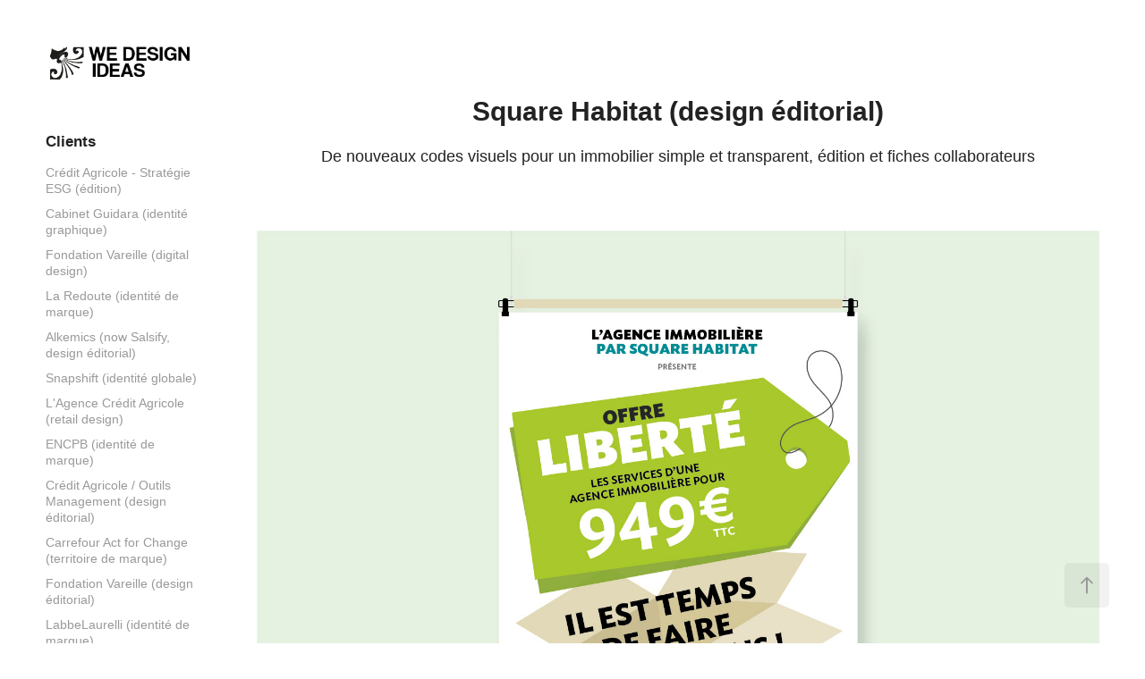

--- FILE ---
content_type: text/html; charset=utf-8
request_url: https://wedesignideas.fr/square-habitat-style-et-outils
body_size: 10682
content:
<!DOCTYPE HTML>
<html lang="en-US">
<head>
  <meta charset="UTF-8" />
  <meta name="viewport" content="width=device-width, initial-scale=1" />
      <meta name="keywords"  content="ideas,vision,concept,diffuser,territoire,logo,marque,retail,stratégie,idées,expérience,design,design 360,matérialiser idée,customer experience,design d'idées,expérience client,omnicanal,identité,identité visuelle,plateforme de marque,trouver des idées,matérieliser ses idées,convaincre,brand,brand design,agence de design,design agency,fresh,fresh ideas" />
      <meta name="description"  content="De nouveaux codes visuels pour un immobilier simple et transparent, édition et fiches collaborateurs" />
      <meta name="twitter:card"  content="summary_large_image" />
      <meta name="twitter:site"  content="@AdobePortfolio" />
      <meta  property="og:title" content="We Design Ideas - Square Habitat (design éditorial)" />
      <meta  property="og:description" content="De nouveaux codes visuels pour un immobilier simple et transparent, édition et fiches collaborateurs" />
      <meta  property="og:image" content="https://cdn.myportfolio.com/c7f8fa6e5dead557c53c43ab43b2206c/377ec8c7-4d90-4f8e-a477-564ca219ced0_car_16x9.jpg?h=24235a8cf9d89671d6c74800624a677c" />
        <link rel="icon" href="https://cdn.myportfolio.com/c7f8fa6e5dead557c53c43ab43b2206c/0c8edeb1-d9b5-417e-ac1e-78eafe316e9b_carw_1x1x32.png?h=7a682d23c308abaaf09842aff7816d56" />
        <link rel="apple-touch-icon" href="https://cdn.myportfolio.com/c7f8fa6e5dead557c53c43ab43b2206c/20eb095a-027a-42e1-b767-0f87e7e2bb34_carw_1x1x180.png?h=91d93a7f75f2476703902524c1ab74a9" />
      <link rel="stylesheet" href="/dist/css/main.css" type="text/css" />
      <link rel="stylesheet" href="https://cdn.myportfolio.com/c7f8fa6e5dead557c53c43ab43b2206c/717829a48b5fad64747b7bf2f577ae731746177497.css?h=75f49cb0c9adc6362c541522344955b2" type="text/css" />
    <link rel="canonical" href="https://wedesignideas.fr/square-habitat-style-et-outils" />
      <title>We Design Ideas - Square Habitat (design éditorial)</title>
    <script type="text/javascript" src="//use.typekit.net/ik/[base64].js?cb=35f77bfb8b50944859ea3d3804e7194e7a3173fb" async onload="
    try {
      window.Typekit.load();
    } catch (e) {
      console.warn('Typekit not loaded.');
    }
    "></script>
</head>
  <body class="transition-enabled">  <div class='page-background-video page-background-video-with-panel'>
  </div>
  <div class="js-responsive-nav">
    <div class="responsive-nav has-social">
      <div class="close-responsive-click-area js-close-responsive-nav">
        <div class="close-responsive-button"></div>
      </div>
          <nav data-hover-hint="nav">
              <ul class="group">
                  <li class="gallery-title"><a href="/projects" >Clients</a></li>
            <li class="project-title"><a href="/credit-agricole-strategie-esg" >Crédit Agricole - Stratégie ESG (édition)</a></li>
            <li class="project-title"><a href="/cabinet-guidara" >Cabinet Guidara (identité graphique)</a></li>
            <li class="project-title"><a href="/fondation-vareille-1" >Fondation Vareille (digital design)</a></li>
            <li class="project-title"><a href="/la-redoute" >La Redoute (identité de marque)</a></li>
            <li class="project-title"><a href="/alkemics" >Alkemics (now Salsify, design éditorial)</a></li>
            <li class="project-title"><a href="/snapshift" >Snapshift (identité globale)</a></li>
            <li class="project-title"><a href="/credit-agricole" >L'Agence Crédit Agricole (retail design)</a></li>
            <li class="project-title"><a href="/encpb" >ENCPB (identité de marque)</a></li>
            <li class="project-title"><a href="/credit-agricole-management" >Crédit Agricole / Outils Management (design éditorial)</a></li>
            <li class="project-title"><a href="/carrefour-act-for-change" >Carrefour Act for Change (territoire de marque)</a></li>
            <li class="project-title"><a href="/fondation-vareille" >Fondation Vareille (design éditorial)</a></li>
            <li class="project-title"><a href="/labbelaurelli" >LabbeLaurelli (identité de marque)</a></li>
            <li class="project-title"><a href="/fondation-vareille-x-college-de-france" >Fondation Vareille x Collège de France (édition)</a></li>
            <li class="project-title"><a href="/carte-connectee" >Carte Connectée, Crédit Agricole (digital design)</a></li>
            <li class="project-title"><a href="/chantal-guillon" >Square Habitat (retail design)</a></li>
            <li class="project-title"><a href="/square-habitat-style-et-outils" class="active">Square Habitat (design éditorial)</a></li>
            <li class="project-title"><a href="/yellow-korner" >La Poste (cas complet)</a></li>
            <li class="project-title"><a href="/chantal-guillon-magasins" >Chantal Guillon Macarons (concept magasins 2019)</a></li>
            <li class="project-title"><a href="/chantal-guillon-2" >Chantal Guillon Macarons (concept identité 2019)</a></li>
            <li class="project-title"><a href="/chantal-guillon-1" >Chantal Guillon Macarons (concept global 2010)</a></li>
            <li class="project-title"><a href="/bacetti" >Bacetti (identité de marque)</a></li>
            <li class="project-title"><a href="/wanna-juice" >Wanna Juice (concept global)</a></li>
            <li class="project-title"><a href="/mets-conseils" >Mets Conseils (identité de marque)</a></li>
            <li class="project-title"><a href="/my-crazy-pop" >My Crazy Pop (concept global)</a></li>
            <li class="project-title"><a href="/tout-bien" >Tout &amp; Bien (identité de marque)</a></li>
            <li class="project-title"><a href="/tiers-payant-complementaire" >Tiers Payant Complémentaire (digital design)</a></li>
            <li class="project-title"><a href="/skiset" >Skiset (identité de marque)</a></li>
            <li class="project-title"><a href="/paper-dolls" >Paper Dolls (identité graphique)</a></li>
            <li class="project-title"><a href="/open-art" >Open-Art (identité graphique)</a></li>
            <li class="project-title"><a href="/yellow-korner-1" >Yellow Korner (concept global)</a></li>
              </ul>
      <div class="page-title">
        <a href="/contact" >Café ou visio ?</a>
      </div>
              <div class="social pf-nav-social" data-hover-hint="navSocialIcons">
                <ul>
                </ul>
              </div>
          </nav>
    </div>
  </div>
  <div class="site-wrap cfix">
    <div class="site-container">
      <div class="site-content e2e-site-content">
        <div class="sidebar-content">
          <header class="site-header">
              <div class="logo-wrap" data-hover-hint="logo">
                    <div class="logo e2e-site-logo-text logo-image  ">
    <a href="/projects" class="image-normal image-link">
      <img src="https://cdn.myportfolio.com/c7f8fa6e5dead557c53c43ab43b2206c/c5cd6e82-aabb-4ae0-801c-f8ff565e6f4e_rwc_0x0x279x93x4096.gif?h=79e5ba1bde7cd05f977f75825428ca44" alt="We Design Ideas">
    </a>
</div>
              </div>
  <div class="hamburger-click-area js-hamburger">
    <div class="hamburger">
      <i></i>
      <i></i>
      <i></i>
    </div>
  </div>
          </header>
              <nav data-hover-hint="nav">
              <ul class="group">
                  <li class="gallery-title"><a href="/projects" >Clients</a></li>
            <li class="project-title"><a href="/credit-agricole-strategie-esg" >Crédit Agricole - Stratégie ESG (édition)</a></li>
            <li class="project-title"><a href="/cabinet-guidara" >Cabinet Guidara (identité graphique)</a></li>
            <li class="project-title"><a href="/fondation-vareille-1" >Fondation Vareille (digital design)</a></li>
            <li class="project-title"><a href="/la-redoute" >La Redoute (identité de marque)</a></li>
            <li class="project-title"><a href="/alkemics" >Alkemics (now Salsify, design éditorial)</a></li>
            <li class="project-title"><a href="/snapshift" >Snapshift (identité globale)</a></li>
            <li class="project-title"><a href="/credit-agricole" >L'Agence Crédit Agricole (retail design)</a></li>
            <li class="project-title"><a href="/encpb" >ENCPB (identité de marque)</a></li>
            <li class="project-title"><a href="/credit-agricole-management" >Crédit Agricole / Outils Management (design éditorial)</a></li>
            <li class="project-title"><a href="/carrefour-act-for-change" >Carrefour Act for Change (territoire de marque)</a></li>
            <li class="project-title"><a href="/fondation-vareille" >Fondation Vareille (design éditorial)</a></li>
            <li class="project-title"><a href="/labbelaurelli" >LabbeLaurelli (identité de marque)</a></li>
            <li class="project-title"><a href="/fondation-vareille-x-college-de-france" >Fondation Vareille x Collège de France (édition)</a></li>
            <li class="project-title"><a href="/carte-connectee" >Carte Connectée, Crédit Agricole (digital design)</a></li>
            <li class="project-title"><a href="/chantal-guillon" >Square Habitat (retail design)</a></li>
            <li class="project-title"><a href="/square-habitat-style-et-outils" class="active">Square Habitat (design éditorial)</a></li>
            <li class="project-title"><a href="/yellow-korner" >La Poste (cas complet)</a></li>
            <li class="project-title"><a href="/chantal-guillon-magasins" >Chantal Guillon Macarons (concept magasins 2019)</a></li>
            <li class="project-title"><a href="/chantal-guillon-2" >Chantal Guillon Macarons (concept identité 2019)</a></li>
            <li class="project-title"><a href="/chantal-guillon-1" >Chantal Guillon Macarons (concept global 2010)</a></li>
            <li class="project-title"><a href="/bacetti" >Bacetti (identité de marque)</a></li>
            <li class="project-title"><a href="/wanna-juice" >Wanna Juice (concept global)</a></li>
            <li class="project-title"><a href="/mets-conseils" >Mets Conseils (identité de marque)</a></li>
            <li class="project-title"><a href="/my-crazy-pop" >My Crazy Pop (concept global)</a></li>
            <li class="project-title"><a href="/tout-bien" >Tout &amp; Bien (identité de marque)</a></li>
            <li class="project-title"><a href="/tiers-payant-complementaire" >Tiers Payant Complémentaire (digital design)</a></li>
            <li class="project-title"><a href="/skiset" >Skiset (identité de marque)</a></li>
            <li class="project-title"><a href="/paper-dolls" >Paper Dolls (identité graphique)</a></li>
            <li class="project-title"><a href="/open-art" >Open-Art (identité graphique)</a></li>
            <li class="project-title"><a href="/yellow-korner-1" >Yellow Korner (concept global)</a></li>
              </ul>
      <div class="page-title">
        <a href="/contact" >Café ou visio ?</a>
      </div>
                  <div class="social pf-nav-social" data-hover-hint="navSocialIcons">
                    <ul>
                    </ul>
                  </div>
              </nav>
        </div>
        <main>
  <div class="page-container js-site-wrap" data-context="page.page.container" data-hover-hint="pageContainer">
    <section class="page standard-modules">
        <header class="page-header content" data-context="pages" data-identity="id:p5b23be561ce236aeb4756e2fdbc2f482c1b64b8405469f8720916" data-hover-hint="pageHeader" data-hover-hint-id="p5b23be561ce236aeb4756e2fdbc2f482c1b64b8405469f8720916">
            <h1 class="title preserve-whitespace e2e-site-page-title">Square Habitat (design éditorial)</h1>
            <p class="description">De nouveaux codes visuels pour un immobilier simple et transparent, édition et fiches collaborateurs</p>
        </header>
      <div class="page-content js-page-content" data-context="pages" data-identity="id:p5b23be561ce236aeb4756e2fdbc2f482c1b64b8405469f8720916">
        <div id="project-canvas" class="js-project-modules modules content">
          <div id="project-modules">
              
              <div class="project-module module image project-module-image js-js-project-module" >

  

  
     <div class="js-lightbox" data-src="https://cdn.myportfolio.com/c7f8fa6e5dead557c53c43ab43b2206c/367a8560-8e6b-42e7-b687-1a31fdb03a78.jpg?h=39817ed2973ab3c3da93510f824e8324">
           <img
             class="js-lazy e2e-site-project-module-image"
             src="[data-uri]"
             data-src="https://cdn.myportfolio.com/c7f8fa6e5dead557c53c43ab43b2206c/367a8560-8e6b-42e7-b687-1a31fdb03a78_rw_1920.jpg?h=0a44ae458db710f7a62adf423a70d629"
             data-srcset="https://cdn.myportfolio.com/c7f8fa6e5dead557c53c43ab43b2206c/367a8560-8e6b-42e7-b687-1a31fdb03a78_rw_600.jpg?h=fb1e072047d5e8b619824e47807fa9c9 600w,https://cdn.myportfolio.com/c7f8fa6e5dead557c53c43ab43b2206c/367a8560-8e6b-42e7-b687-1a31fdb03a78_rw_1200.jpg?h=4c7317febe5cc149828051e5d4164425 1200w,https://cdn.myportfolio.com/c7f8fa6e5dead557c53c43ab43b2206c/367a8560-8e6b-42e7-b687-1a31fdb03a78_rw_1920.jpg?h=0a44ae458db710f7a62adf423a70d629 1666w,"
             data-sizes="(max-width: 1666px) 100vw, 1666px"
             width="1666"
             height="0"
             style="padding-bottom: 80%; background: rgba(0, 0, 0, 0.03)"
             
           >
     </div>
  

</div>

              
              
              
              
              
              
              
              
              
              <div class="project-module module image project-module-image js-js-project-module" >

  

  
     <div class="js-lightbox" data-src="https://cdn.myportfolio.com/c7f8fa6e5dead557c53c43ab43b2206c/6fdac261-e121-4a7e-9022-f5b8a9dbade1.jpg?h=671ad3e659365a17199f7c4abd8e815e">
           <img
             class="js-lazy e2e-site-project-module-image"
             src="[data-uri]"
             data-src="https://cdn.myportfolio.com/c7f8fa6e5dead557c53c43ab43b2206c/6fdac261-e121-4a7e-9022-f5b8a9dbade1_rw_1920.jpg?h=c86fc893f7063a21858cc3283d8f2dfa"
             data-srcset="https://cdn.myportfolio.com/c7f8fa6e5dead557c53c43ab43b2206c/6fdac261-e121-4a7e-9022-f5b8a9dbade1_rw_600.jpg?h=8f5d56e836e6231dedea49a27648a7fe 600w,https://cdn.myportfolio.com/c7f8fa6e5dead557c53c43ab43b2206c/6fdac261-e121-4a7e-9022-f5b8a9dbade1_rw_1200.jpg?h=a7c1641f2305d5693bcbd42a6a1fc577 1200w,https://cdn.myportfolio.com/c7f8fa6e5dead557c53c43ab43b2206c/6fdac261-e121-4a7e-9022-f5b8a9dbade1_rw_1920.jpg?h=c86fc893f7063a21858cc3283d8f2dfa 1667w,"
             data-sizes="(max-width: 1667px) 100vw, 1667px"
             width="1667"
             height="0"
             style="padding-bottom: 80%; background: rgba(0, 0, 0, 0.03)"
             
           >
     </div>
  

</div>

              
              
              
              
              
              
              
              
              
              <div class="project-module module image project-module-image js-js-project-module" >

  

  
     <div class="js-lightbox" data-src="https://cdn.myportfolio.com/c7f8fa6e5dead557c53c43ab43b2206c/8c632155-4604-488f-87d9-6bc9a00b90d3.jpg?h=f1b9ddc07f59462b903a874e9c569bb9">
           <img
             class="js-lazy e2e-site-project-module-image"
             src="[data-uri]"
             data-src="https://cdn.myportfolio.com/c7f8fa6e5dead557c53c43ab43b2206c/8c632155-4604-488f-87d9-6bc9a00b90d3_rw_1920.jpg?h=6d4dba90532e8ae83d4ac0368538c5cd"
             data-srcset="https://cdn.myportfolio.com/c7f8fa6e5dead557c53c43ab43b2206c/8c632155-4604-488f-87d9-6bc9a00b90d3_rw_600.jpg?h=7b32206b22e29d8fbb141ee0e1b086f8 600w,https://cdn.myportfolio.com/c7f8fa6e5dead557c53c43ab43b2206c/8c632155-4604-488f-87d9-6bc9a00b90d3_rw_1200.jpg?h=67b63f95dcb66e2aa8f4a0760bf1e5ee 1200w,https://cdn.myportfolio.com/c7f8fa6e5dead557c53c43ab43b2206c/8c632155-4604-488f-87d9-6bc9a00b90d3_rw_1920.jpg?h=6d4dba90532e8ae83d4ac0368538c5cd 1920w,"
             data-sizes="(max-width: 1920px) 100vw, 1920px"
             width="1920"
             height="0"
             style="padding-bottom: 63.17%; background: rgba(0, 0, 0, 0.03)"
             
           >
     </div>
  

</div>

              
              
              
              
              
              
              
              
              
              <div class="project-module module image project-module-image js-js-project-module" >

  

  
     <div class="js-lightbox" data-src="https://cdn.myportfolio.com/c7f8fa6e5dead557c53c43ab43b2206c/cec9040d-b3c6-462b-a4a8-cc218f4ea8b7.jpg?h=ecb6d46dbbec1b79f355452d23695dfb">
           <img
             class="js-lazy e2e-site-project-module-image"
             src="[data-uri]"
             data-src="https://cdn.myportfolio.com/c7f8fa6e5dead557c53c43ab43b2206c/cec9040d-b3c6-462b-a4a8-cc218f4ea8b7_rw_1920.jpg?h=f0383bdbab289889a8c2a787cc538f4d"
             data-srcset="https://cdn.myportfolio.com/c7f8fa6e5dead557c53c43ab43b2206c/cec9040d-b3c6-462b-a4a8-cc218f4ea8b7_rw_600.jpg?h=a65d02283f509459ce6bc5edff9dfda2 600w,https://cdn.myportfolio.com/c7f8fa6e5dead557c53c43ab43b2206c/cec9040d-b3c6-462b-a4a8-cc218f4ea8b7_rw_1200.jpg?h=592ee9287c75913b6b8ffc0aa4cf0b7f 1200w,https://cdn.myportfolio.com/c7f8fa6e5dead557c53c43ab43b2206c/cec9040d-b3c6-462b-a4a8-cc218f4ea8b7_rw_1920.jpg?h=f0383bdbab289889a8c2a787cc538f4d 1920w,"
             data-sizes="(max-width: 1920px) 100vw, 1920px"
             width="1920"
             height="0"
             style="padding-bottom: 73%; background: rgba(0, 0, 0, 0.03)"
             
           >
     </div>
  

</div>

              
              
              
              
              
              
              
              
              
              <div class="project-module module image project-module-image js-js-project-module"  style="padding-top: px;
padding-bottom: px;
">

  

  
     <div class="js-lightbox" data-src="https://cdn.myportfolio.com/c7f8fa6e5dead557c53c43ab43b2206c/cc2d8ebc-a358-4adf-b8a4-6b3cb8f7884d.JPG?h=3fed71a95b98390b65ced6137ebeacb8">
           <img
             class="js-lazy e2e-site-project-module-image"
             src="[data-uri]"
             data-src="https://cdn.myportfolio.com/c7f8fa6e5dead557c53c43ab43b2206c/cc2d8ebc-a358-4adf-b8a4-6b3cb8f7884d_rw_1200.JPG?h=2df157a067376b1b87d235c84ccc150f"
             data-srcset="https://cdn.myportfolio.com/c7f8fa6e5dead557c53c43ab43b2206c/cc2d8ebc-a358-4adf-b8a4-6b3cb8f7884d_rw_600.JPG?h=4797d5e7c4191cab84f16132ed4bae3f 600w,https://cdn.myportfolio.com/c7f8fa6e5dead557c53c43ab43b2206c/cc2d8ebc-a358-4adf-b8a4-6b3cb8f7884d_rw_1200.JPG?h=2df157a067376b1b87d235c84ccc150f 857w,"
             data-sizes="(max-width: 857px) 100vw, 857px"
             width="857"
             height="0"
             style="padding-bottom: 110.83%; background: rgba(0, 0, 0, 0.03)"
             
           >
     </div>
  

</div>

              
              
              
              
              
              
              
              
              
              <div class="project-module module image project-module-image js-js-project-module" >

  

  
     <div class="js-lightbox" data-src="https://cdn.myportfolio.com/c7f8fa6e5dead557c53c43ab43b2206c/5a756d61-7223-43e9-8821-c149b1771992.jpg?h=2ed7e273689e8e73d8d86e497246a9c6">
           <img
             class="js-lazy e2e-site-project-module-image"
             src="[data-uri]"
             data-src="https://cdn.myportfolio.com/c7f8fa6e5dead557c53c43ab43b2206c/5a756d61-7223-43e9-8821-c149b1771992_rw_1920.jpg?h=c193a7a0f4c16b265378eeffdf44eea7"
             data-srcset="https://cdn.myportfolio.com/c7f8fa6e5dead557c53c43ab43b2206c/5a756d61-7223-43e9-8821-c149b1771992_rw_600.jpg?h=0031682edd9e4cdbfa6a3e03a79941d8 600w,https://cdn.myportfolio.com/c7f8fa6e5dead557c53c43ab43b2206c/5a756d61-7223-43e9-8821-c149b1771992_rw_1200.jpg?h=9919fc0eb7269e6fa78d42f41a5b4d64 1200w,https://cdn.myportfolio.com/c7f8fa6e5dead557c53c43ab43b2206c/5a756d61-7223-43e9-8821-c149b1771992_rw_1920.jpg?h=c193a7a0f4c16b265378eeffdf44eea7 1920w,"
             data-sizes="(max-width: 1920px) 100vw, 1920px"
             width="1920"
             height="0"
             style="padding-bottom: 73%; background: rgba(0, 0, 0, 0.03)"
             
           >
     </div>
  

</div>

              
              
              
              
              
              
              
              
              
              <div class="project-module module image project-module-image js-js-project-module" >

  

  
     <div class="js-lightbox" data-src="https://cdn.myportfolio.com/c7f8fa6e5dead557c53c43ab43b2206c/c6575202-d7d5-4ce7-bc85-44780b0c22e0.jpg?h=45df00aac4e3fa03c8a27484e8692889">
           <img
             class="js-lazy e2e-site-project-module-image"
             src="[data-uri]"
             data-src="https://cdn.myportfolio.com/c7f8fa6e5dead557c53c43ab43b2206c/c6575202-d7d5-4ce7-bc85-44780b0c22e0_rw_1920.jpg?h=3d8dca668080d47b46083ae9321fbc1e"
             data-srcset="https://cdn.myportfolio.com/c7f8fa6e5dead557c53c43ab43b2206c/c6575202-d7d5-4ce7-bc85-44780b0c22e0_rw_600.jpg?h=2baacaf04e9a263e2fdc06fe2ca7e158 600w,https://cdn.myportfolio.com/c7f8fa6e5dead557c53c43ab43b2206c/c6575202-d7d5-4ce7-bc85-44780b0c22e0_rw_1200.jpg?h=c90c8028de8f6036233a9e083618659c 1200w,https://cdn.myportfolio.com/c7f8fa6e5dead557c53c43ab43b2206c/c6575202-d7d5-4ce7-bc85-44780b0c22e0_rw_1920.jpg?h=3d8dca668080d47b46083ae9321fbc1e 1800w,"
             data-sizes="(max-width: 1800px) 100vw, 1800px"
             width="1800"
             height="0"
             style="padding-bottom: 66.67%; background: rgba(0, 0, 0, 0.03)"
             
           >
     </div>
  

</div>

              
              
              
              
              
              
              
              
          </div>
        </div>
      </div>
    </section>
          <section class="other-projects" data-context="page.page.other_pages" data-hover-hint="otherPages">
            <div class="title-wrapper">
              <div class="title-container">
                  <h3 class="other-projects-title preserve-whitespace">You may also like</h3>
              </div>
            </div>
            <div class="project-covers">
                  <a class="project-cover js-project-cover-touch hold-space has-rollover" href="/labbelaurelli" data-context="pages" data-identity="id:p615d5ef223bf8bf4e1447cf0ef20ce01cc224f386bc21125d274d" >
                    <div class="cover-content-container">
                      <div class="cover-image-wrap">
                        <div class="cover-image">
                            <div class="cover cover-rollover">

            <img
              class="cover__img js-lazy"
              src="https://cdn.myportfolio.com/c7f8fa6e5dead557c53c43ab43b2206c/49434190-3583-447e-b63b-76de2eeac19b_carw_16x9x32.jpg?h=44ae1167752a6f00924736c8e7b520f3"
              data-src="https://cdn.myportfolio.com/c7f8fa6e5dead557c53c43ab43b2206c/49434190-3583-447e-b63b-76de2eeac19b_car_16x9.jpg?h=6e5078734d71d0af67f8f0d022698347"
              data-srcset="https://cdn.myportfolio.com/c7f8fa6e5dead557c53c43ab43b2206c/49434190-3583-447e-b63b-76de2eeac19b_carw_16x9x640.jpg?h=6b2bf8e36cff7d0aa0af7c4af07330fe 640w, https://cdn.myportfolio.com/c7f8fa6e5dead557c53c43ab43b2206c/49434190-3583-447e-b63b-76de2eeac19b_carw_16x9x1280.jpg?h=34c5976b0dfd1fe63428a1ce9f0a88f4 1280w, https://cdn.myportfolio.com/c7f8fa6e5dead557c53c43ab43b2206c/49434190-3583-447e-b63b-76de2eeac19b_carw_16x9x1366.jpg?h=d00d09319ec15dd393a5da48e629dd97 1366w, https://cdn.myportfolio.com/c7f8fa6e5dead557c53c43ab43b2206c/49434190-3583-447e-b63b-76de2eeac19b_carw_16x9x1920.jpg?h=d800a742acbe0c8bee4c36cc234dbef2 1920w, https://cdn.myportfolio.com/c7f8fa6e5dead557c53c43ab43b2206c/49434190-3583-447e-b63b-76de2eeac19b_carw_16x9x2560.jpg?h=cb5327e06fb29d43551983deccebf848 2560w, https://cdn.myportfolio.com/c7f8fa6e5dead557c53c43ab43b2206c/49434190-3583-447e-b63b-76de2eeac19b_carw_16x9x5120.jpg?h=fc5495dd4a40fc71f1a027d2ed26751f 5120w"
              data-sizes="(max-width: 540px) 100vw, (max-width: 768px) 50vw, calc(1800px / 2)"
            >
                                      </div>
                            <div class="cover cover-normal has-rollover">

            <img
              class="cover__img js-lazy"
              src="https://cdn.myportfolio.com/c7f8fa6e5dead557c53c43ab43b2206c/53a70238-1f8d-4e52-9f70-4c25604fefa1_rwc_432x314x2884x1626x32.jpg?h=e6a6725c9ac2ca56320887fdd3948939"
              data-src="https://cdn.myportfolio.com/c7f8fa6e5dead557c53c43ab43b2206c/53a70238-1f8d-4e52-9f70-4c25604fefa1_rwc_432x314x2884x1626x2884.jpg?h=25b2f3e63abd2f38afe03c60ee001634"
              data-srcset="https://cdn.myportfolio.com/c7f8fa6e5dead557c53c43ab43b2206c/53a70238-1f8d-4e52-9f70-4c25604fefa1_rwc_432x314x2884x1626x640.jpg?h=3e0f6e595c952471a1d6bced3cc5390d 640w, https://cdn.myportfolio.com/c7f8fa6e5dead557c53c43ab43b2206c/53a70238-1f8d-4e52-9f70-4c25604fefa1_rwc_432x314x2884x1626x1280.jpg?h=b1db508f3b8834d37f60ff9e0591a295 1280w, https://cdn.myportfolio.com/c7f8fa6e5dead557c53c43ab43b2206c/53a70238-1f8d-4e52-9f70-4c25604fefa1_rwc_432x314x2884x1626x1366.jpg?h=eb7a1eff74cb15c2c6dd7d7513a4fa81 1366w, https://cdn.myportfolio.com/c7f8fa6e5dead557c53c43ab43b2206c/53a70238-1f8d-4e52-9f70-4c25604fefa1_rwc_432x314x2884x1626x1920.jpg?h=1f6a3ecc4e9d32d123f7200ee17dfa07 1920w, https://cdn.myportfolio.com/c7f8fa6e5dead557c53c43ab43b2206c/53a70238-1f8d-4e52-9f70-4c25604fefa1_rwc_432x314x2884x1626x2560.jpg?h=acb5b7c7aad8e59c2537148fd6212aed 2560w, https://cdn.myportfolio.com/c7f8fa6e5dead557c53c43ab43b2206c/53a70238-1f8d-4e52-9f70-4c25604fefa1_rwc_432x314x2884x1626x2884.jpg?h=25b2f3e63abd2f38afe03c60ee001634 5120w"
              data-sizes="(max-width: 540px) 100vw, (max-width: 768px) 50vw, calc(1800px / 2)"
            >
                                      </div>
                        </div>
                      </div>
                      <div class="details-wrap">
                        <div class="details">
                          <div class="details-inner">
                              <div class="date">2021</div>
                              <div class="title preserve-whitespace">LabbeLaurelli (identité de marque)</div>
                          </div>
                        </div>
                      </div>
                    </div>
                  </a>
                  <a class="project-cover js-project-cover-touch hold-space has-rollover" href="/credit-agricole-strategie-esg" data-context="pages" data-identity="id:p68138ffaa32f79ef07b781f1f8934562b196cc0d9e027ca18f877" >
                    <div class="cover-content-container">
                      <div class="cover-image-wrap">
                        <div class="cover-image">
                            <div class="cover cover-rollover">

            <img
              class="cover__img js-lazy"
              src="https://cdn.myportfolio.com/c7f8fa6e5dead557c53c43ab43b2206c/eb48249d-9d8f-47ea-b3db-705f73207058_rwc_0x0x3832x2160x32.jpg?h=08bff5dc931af8f9d9009460f7fe3830"
              data-src="https://cdn.myportfolio.com/c7f8fa6e5dead557c53c43ab43b2206c/eb48249d-9d8f-47ea-b3db-705f73207058_rwc_0x0x3832x2160x3832.jpg?h=669ab89076997952e14f4839ecf00bb0"
              data-srcset="https://cdn.myportfolio.com/c7f8fa6e5dead557c53c43ab43b2206c/eb48249d-9d8f-47ea-b3db-705f73207058_rwc_0x0x3832x2160x640.jpg?h=68f1c1c181f62f2e20395561a6859033 640w, https://cdn.myportfolio.com/c7f8fa6e5dead557c53c43ab43b2206c/eb48249d-9d8f-47ea-b3db-705f73207058_rwc_0x0x3832x2160x1280.jpg?h=4e42249cdb46124b077fe26ad933158d 1280w, https://cdn.myportfolio.com/c7f8fa6e5dead557c53c43ab43b2206c/eb48249d-9d8f-47ea-b3db-705f73207058_rwc_0x0x3832x2160x1366.jpg?h=0ee926b3d9dac11971055b65e4980df7 1366w, https://cdn.myportfolio.com/c7f8fa6e5dead557c53c43ab43b2206c/eb48249d-9d8f-47ea-b3db-705f73207058_rwc_0x0x3832x2160x1920.jpg?h=de64442f2527f5d2656a40247afad18b 1920w, https://cdn.myportfolio.com/c7f8fa6e5dead557c53c43ab43b2206c/eb48249d-9d8f-47ea-b3db-705f73207058_rwc_0x0x3832x2160x2560.jpg?h=3b58fdeebb51b5f6e6b0e3e3eb3691b1 2560w, https://cdn.myportfolio.com/c7f8fa6e5dead557c53c43ab43b2206c/eb48249d-9d8f-47ea-b3db-705f73207058_rwc_0x0x3832x2160x3832.jpg?h=669ab89076997952e14f4839ecf00bb0 5120w"
              data-sizes="(max-width: 540px) 100vw, (max-width: 768px) 50vw, calc(1800px / 2)"
            >
                                      </div>
                            <div class="cover cover-normal has-rollover">

            <img
              class="cover__img js-lazy"
              src="https://cdn.myportfolio.com/c7f8fa6e5dead557c53c43ab43b2206c/be3d4913-2521-4df8-9f25-bec20cfc8f43_rwc_541x858x4107x2315x32.jpg?h=42d56ca60e868f93f9ed07b51257bb5b"
              data-src="https://cdn.myportfolio.com/c7f8fa6e5dead557c53c43ab43b2206c/be3d4913-2521-4df8-9f25-bec20cfc8f43_rwc_541x858x4107x2315x4107.jpg?h=ed533702ec1eb5f02f7cd4e68f762881"
              data-srcset="https://cdn.myportfolio.com/c7f8fa6e5dead557c53c43ab43b2206c/be3d4913-2521-4df8-9f25-bec20cfc8f43_rwc_541x858x4107x2315x640.jpg?h=6cab83cd996931759ea6d6efe0f8956b 640w, https://cdn.myportfolio.com/c7f8fa6e5dead557c53c43ab43b2206c/be3d4913-2521-4df8-9f25-bec20cfc8f43_rwc_541x858x4107x2315x1280.jpg?h=61b8f38194734abafc8a178c8e66ccaf 1280w, https://cdn.myportfolio.com/c7f8fa6e5dead557c53c43ab43b2206c/be3d4913-2521-4df8-9f25-bec20cfc8f43_rwc_541x858x4107x2315x1366.jpg?h=67f96a7219b8555fab05ef9dfccac9dd 1366w, https://cdn.myportfolio.com/c7f8fa6e5dead557c53c43ab43b2206c/be3d4913-2521-4df8-9f25-bec20cfc8f43_rwc_541x858x4107x2315x1920.jpg?h=e83799d931b367f39fb3f54796e6f4af 1920w, https://cdn.myportfolio.com/c7f8fa6e5dead557c53c43ab43b2206c/be3d4913-2521-4df8-9f25-bec20cfc8f43_rwc_541x858x4107x2315x2560.jpg?h=2612731adfea8b2f982e6826520552d3 2560w, https://cdn.myportfolio.com/c7f8fa6e5dead557c53c43ab43b2206c/be3d4913-2521-4df8-9f25-bec20cfc8f43_rwc_541x858x4107x2315x4107.jpg?h=ed533702ec1eb5f02f7cd4e68f762881 5120w"
              data-sizes="(max-width: 540px) 100vw, (max-width: 768px) 50vw, calc(1800px / 2)"
            >
                                      </div>
                        </div>
                      </div>
                      <div class="details-wrap">
                        <div class="details">
                          <div class="details-inner">
                              <div class="date">2025</div>
                              <div class="title preserve-whitespace">Crédit Agricole - Stratégie ESG (édition)</div>
                          </div>
                        </div>
                      </div>
                    </div>
                  </a>
                  <a class="project-cover js-project-cover-touch hold-space has-rollover" href="/credit-agricole" data-context="pages" data-identity="id:p5ae9ebab300c38608984feef53521246dfeb3ebeadc3c4177b9be" >
                    <div class="cover-content-container">
                      <div class="cover-image-wrap">
                        <div class="cover-image">
                            <div class="cover cover-rollover">

            <img
              class="cover__img js-lazy"
              src="https://cdn.myportfolio.com/c7f8fa6e5dead557c53c43ab43b2206c/7cf4ae51-ae8f-4bec-bcf0-0811b1d91e8b_rwc_0x192x3840x2164x32.jpg?h=09b66f6a19bb80ab64e4255709a0a5be"
              data-src="https://cdn.myportfolio.com/c7f8fa6e5dead557c53c43ab43b2206c/7cf4ae51-ae8f-4bec-bcf0-0811b1d91e8b_rwc_0x192x3840x2164x3840.jpg?h=dd03f0fe88f595fea2ba95b65f185b88"
              data-srcset="https://cdn.myportfolio.com/c7f8fa6e5dead557c53c43ab43b2206c/7cf4ae51-ae8f-4bec-bcf0-0811b1d91e8b_rwc_0x192x3840x2164x640.jpg?h=bc9e66a13e9bb166d8db1cf30f409768 640w, https://cdn.myportfolio.com/c7f8fa6e5dead557c53c43ab43b2206c/7cf4ae51-ae8f-4bec-bcf0-0811b1d91e8b_rwc_0x192x3840x2164x1280.jpg?h=f136f3bda0a7e5e3a6b92db73226675e 1280w, https://cdn.myportfolio.com/c7f8fa6e5dead557c53c43ab43b2206c/7cf4ae51-ae8f-4bec-bcf0-0811b1d91e8b_rwc_0x192x3840x2164x1366.jpg?h=59c136ab038d037f65bfad6190dfd4ca 1366w, https://cdn.myportfolio.com/c7f8fa6e5dead557c53c43ab43b2206c/7cf4ae51-ae8f-4bec-bcf0-0811b1d91e8b_rwc_0x192x3840x2164x1920.jpg?h=eb2d1ffd1a49a3ab1dadd729554676b6 1920w, https://cdn.myportfolio.com/c7f8fa6e5dead557c53c43ab43b2206c/7cf4ae51-ae8f-4bec-bcf0-0811b1d91e8b_rwc_0x192x3840x2164x2560.jpg?h=068ba08811cf890ad189187b0e43ab5f 2560w, https://cdn.myportfolio.com/c7f8fa6e5dead557c53c43ab43b2206c/7cf4ae51-ae8f-4bec-bcf0-0811b1d91e8b_rwc_0x192x3840x2164x3840.jpg?h=dd03f0fe88f595fea2ba95b65f185b88 5120w"
              data-sizes="(max-width: 540px) 100vw, (max-width: 768px) 50vw, calc(1800px / 2)"
            >
                                      </div>
                            <div class="cover cover-normal has-rollover">

            <img
              class="cover__img js-lazy"
              src="https://cdn.myportfolio.com/c7f8fa6e5dead557c53c43ab43b2206c/5a811122-9bea-43fb-8210-421bd2095fef_carw_16x9x32.jpg?h=3601759a48be409b33b3e6a879350611"
              data-src="https://cdn.myportfolio.com/c7f8fa6e5dead557c53c43ab43b2206c/5a811122-9bea-43fb-8210-421bd2095fef_car_16x9.jpg?h=dc9e02a3236ff87acdf17e39546501d8"
              data-srcset="https://cdn.myportfolio.com/c7f8fa6e5dead557c53c43ab43b2206c/5a811122-9bea-43fb-8210-421bd2095fef_carw_16x9x640.jpg?h=edc77e34b54a1859c860bc194ceddad0 640w, https://cdn.myportfolio.com/c7f8fa6e5dead557c53c43ab43b2206c/5a811122-9bea-43fb-8210-421bd2095fef_carw_16x9x1280.jpg?h=d861e4a50ac371446b29d05f25c08753 1280w, https://cdn.myportfolio.com/c7f8fa6e5dead557c53c43ab43b2206c/5a811122-9bea-43fb-8210-421bd2095fef_carw_16x9x1366.jpg?h=4b5e50f49ae06f6c3c70247e4d0d3fbf 1366w, https://cdn.myportfolio.com/c7f8fa6e5dead557c53c43ab43b2206c/5a811122-9bea-43fb-8210-421bd2095fef_carw_16x9x1920.jpg?h=142b7123ebb128211e7ab25fca107e02 1920w, https://cdn.myportfolio.com/c7f8fa6e5dead557c53c43ab43b2206c/5a811122-9bea-43fb-8210-421bd2095fef_carw_16x9x2560.jpg?h=833e4e193535c7a52fecec99b7256e46 2560w, https://cdn.myportfolio.com/c7f8fa6e5dead557c53c43ab43b2206c/5a811122-9bea-43fb-8210-421bd2095fef_carw_16x9x5120.jpg?h=7700f9d85630b68fc15c4ae768fe386e 5120w"
              data-sizes="(max-width: 540px) 100vw, (max-width: 768px) 50vw, calc(1800px / 2)"
            >
                                      </div>
                        </div>
                      </div>
                      <div class="details-wrap">
                        <div class="details">
                          <div class="details-inner">
                              <div class="date">2018</div>
                              <div class="title preserve-whitespace">L'Agence Crédit Agricole (retail design)</div>
                          </div>
                        </div>
                      </div>
                    </div>
                  </a>
                  <a class="project-cover js-project-cover-touch hold-space has-rollover" href="/encpb" data-context="pages" data-identity="id:p5fbe9525914a98f0d75c4225a2cf1972117d9b9f2d837408ddad9" >
                    <div class="cover-content-container">
                      <div class="cover-image-wrap">
                        <div class="cover-image">
                            <div class="cover cover-rollover">

            <img
              class="cover__img js-lazy"
              src="https://cdn.myportfolio.com/c7f8fa6e5dead557c53c43ab43b2206c/612e41d6-1b46-4d4a-a800-48dc6a61bbe4_rwc_0x488x3840x2164x32.png?h=7ebf3d1f0d39cecc4d7f229ac1880d7f"
              data-src="https://cdn.myportfolio.com/c7f8fa6e5dead557c53c43ab43b2206c/612e41d6-1b46-4d4a-a800-48dc6a61bbe4_rwc_0x488x3840x2164x3840.png?h=f0e44e8f431c04d28c47108b6b559c82"
              data-srcset="https://cdn.myportfolio.com/c7f8fa6e5dead557c53c43ab43b2206c/612e41d6-1b46-4d4a-a800-48dc6a61bbe4_rwc_0x488x3840x2164x640.png?h=bd927e60ddf6196b850b3b141a0de7c8 640w, https://cdn.myportfolio.com/c7f8fa6e5dead557c53c43ab43b2206c/612e41d6-1b46-4d4a-a800-48dc6a61bbe4_rwc_0x488x3840x2164x1280.png?h=0d21235990e7fc5596f5f94efe9ba780 1280w, https://cdn.myportfolio.com/c7f8fa6e5dead557c53c43ab43b2206c/612e41d6-1b46-4d4a-a800-48dc6a61bbe4_rwc_0x488x3840x2164x1366.png?h=8d36501584d9a5b6444ce5e57fae731e 1366w, https://cdn.myportfolio.com/c7f8fa6e5dead557c53c43ab43b2206c/612e41d6-1b46-4d4a-a800-48dc6a61bbe4_rwc_0x488x3840x2164x1920.png?h=9881d88f63b2b1a5b6d55f5dab8f0578 1920w, https://cdn.myportfolio.com/c7f8fa6e5dead557c53c43ab43b2206c/612e41d6-1b46-4d4a-a800-48dc6a61bbe4_rwc_0x488x3840x2164x2560.png?h=4f969bc3fbf8e53c1d44578340af9555 2560w, https://cdn.myportfolio.com/c7f8fa6e5dead557c53c43ab43b2206c/612e41d6-1b46-4d4a-a800-48dc6a61bbe4_rwc_0x488x3840x2164x3840.png?h=f0e44e8f431c04d28c47108b6b559c82 5120w"
              data-sizes="(max-width: 540px) 100vw, (max-width: 768px) 50vw, calc(1800px / 2)"
            >
                                      </div>
                            <div class="cover cover-normal has-rollover">

            <img
              class="cover__img js-lazy"
              src="https://cdn.myportfolio.com/c7f8fa6e5dead557c53c43ab43b2206c/b816cf17-2eff-4423-9452-20810a9e3ffe_rwc_293x281x1264x712x32.png?h=382379c16405790c83ec2c89ea44a1a0"
              data-src="https://cdn.myportfolio.com/c7f8fa6e5dead557c53c43ab43b2206c/b816cf17-2eff-4423-9452-20810a9e3ffe_rwc_293x281x1264x712x1264.png?h=6af74f9ea93bddc39ee6da922cd18a31"
              data-srcset="https://cdn.myportfolio.com/c7f8fa6e5dead557c53c43ab43b2206c/b816cf17-2eff-4423-9452-20810a9e3ffe_rwc_293x281x1264x712x640.png?h=534af73e1b8f32705b39e5e526dfab8e 640w, https://cdn.myportfolio.com/c7f8fa6e5dead557c53c43ab43b2206c/b816cf17-2eff-4423-9452-20810a9e3ffe_rwc_293x281x1264x712x1280.png?h=c60154848152fc3f9f2e2a23de198446 1280w, https://cdn.myportfolio.com/c7f8fa6e5dead557c53c43ab43b2206c/b816cf17-2eff-4423-9452-20810a9e3ffe_rwc_293x281x1264x712x1366.png?h=094ed990560f4189e151da68601d220e 1366w, https://cdn.myportfolio.com/c7f8fa6e5dead557c53c43ab43b2206c/b816cf17-2eff-4423-9452-20810a9e3ffe_rwc_293x281x1264x712x1264.png?h=6af74f9ea93bddc39ee6da922cd18a31 1920w, https://cdn.myportfolio.com/c7f8fa6e5dead557c53c43ab43b2206c/b816cf17-2eff-4423-9452-20810a9e3ffe_rwc_293x281x1264x712x1264.png?h=6af74f9ea93bddc39ee6da922cd18a31 2560w, https://cdn.myportfolio.com/c7f8fa6e5dead557c53c43ab43b2206c/b816cf17-2eff-4423-9452-20810a9e3ffe_rwc_293x281x1264x712x1264.png?h=6af74f9ea93bddc39ee6da922cd18a31 5120w"
              data-sizes="(max-width: 540px) 100vw, (max-width: 768px) 50vw, calc(1800px / 2)"
            >
                                      </div>
                        </div>
                      </div>
                      <div class="details-wrap">
                        <div class="details">
                          <div class="details-inner">
                              <div class="date">2020</div>
                              <div class="title preserve-whitespace">ENCPB (identité de marque)</div>
                          </div>
                        </div>
                      </div>
                    </div>
                  </a>
                  <a class="project-cover js-project-cover-touch hold-space has-rollover" href="/alkemics" data-context="pages" data-identity="id:p5d8e1cc189a8d5d1214aef5127f679e53bed9615e8b5c8940698f" >
                    <div class="cover-content-container">
                      <div class="cover-image-wrap">
                        <div class="cover-image">
                            <div class="cover cover-rollover">

            <img
              class="cover__img js-lazy"
              src="https://cdn.myportfolio.com/c7f8fa6e5dead557c53c43ab43b2206c/601f47a6-3f34-4cff-9a17-cbc2ac8c0474_rwc_0x198x1815x1023x32.jpg?h=73bc01b7baa73c11e2420135c6486b89"
              data-src="https://cdn.myportfolio.com/c7f8fa6e5dead557c53c43ab43b2206c/601f47a6-3f34-4cff-9a17-cbc2ac8c0474_rwc_0x198x1815x1023x1815.jpg?h=0d7d90524afc70d3555760c582f5d378"
              data-srcset="https://cdn.myportfolio.com/c7f8fa6e5dead557c53c43ab43b2206c/601f47a6-3f34-4cff-9a17-cbc2ac8c0474_rwc_0x198x1815x1023x640.jpg?h=ac62f052535fcdf05754f019fcb2d199 640w, https://cdn.myportfolio.com/c7f8fa6e5dead557c53c43ab43b2206c/601f47a6-3f34-4cff-9a17-cbc2ac8c0474_rwc_0x198x1815x1023x1280.jpg?h=bcf8ec584d5c1d35cbb049cc37620b46 1280w, https://cdn.myportfolio.com/c7f8fa6e5dead557c53c43ab43b2206c/601f47a6-3f34-4cff-9a17-cbc2ac8c0474_rwc_0x198x1815x1023x1366.jpg?h=0809508c10e7076852e41fa0b13fcceb 1366w, https://cdn.myportfolio.com/c7f8fa6e5dead557c53c43ab43b2206c/601f47a6-3f34-4cff-9a17-cbc2ac8c0474_rwc_0x198x1815x1023x1815.jpg?h=0d7d90524afc70d3555760c582f5d378 1920w, https://cdn.myportfolio.com/c7f8fa6e5dead557c53c43ab43b2206c/601f47a6-3f34-4cff-9a17-cbc2ac8c0474_rwc_0x198x1815x1023x1815.jpg?h=0d7d90524afc70d3555760c582f5d378 2560w, https://cdn.myportfolio.com/c7f8fa6e5dead557c53c43ab43b2206c/601f47a6-3f34-4cff-9a17-cbc2ac8c0474_rwc_0x198x1815x1023x1815.jpg?h=0d7d90524afc70d3555760c582f5d378 5120w"
              data-sizes="(max-width: 540px) 100vw, (max-width: 768px) 50vw, calc(1800px / 2)"
            >
                                      </div>
                            <div class="cover cover-normal has-rollover">

            <img
              class="cover__img js-lazy"
              src="https://cdn.myportfolio.com/c7f8fa6e5dead557c53c43ab43b2206c/55a8bbe2-5165-4b44-89d4-69aabfe26a33_rwc_0x122x1920x1082x32.jpg?h=1485a5236268ab69f42cd6b2671e2362"
              data-src="https://cdn.myportfolio.com/c7f8fa6e5dead557c53c43ab43b2206c/55a8bbe2-5165-4b44-89d4-69aabfe26a33_rwc_0x122x1920x1082x1920.jpg?h=72e0fe38da601889bb271ff2afe06a9b"
              data-srcset="https://cdn.myportfolio.com/c7f8fa6e5dead557c53c43ab43b2206c/55a8bbe2-5165-4b44-89d4-69aabfe26a33_rwc_0x122x1920x1082x640.jpg?h=8a54063e57825902209940a8f2a56926 640w, https://cdn.myportfolio.com/c7f8fa6e5dead557c53c43ab43b2206c/55a8bbe2-5165-4b44-89d4-69aabfe26a33_rwc_0x122x1920x1082x1280.jpg?h=6446c7b37801b525aa91f13d84cedec7 1280w, https://cdn.myportfolio.com/c7f8fa6e5dead557c53c43ab43b2206c/55a8bbe2-5165-4b44-89d4-69aabfe26a33_rwc_0x122x1920x1082x1366.jpg?h=3376fa3234ee4d464857cc0d72beef1f 1366w, https://cdn.myportfolio.com/c7f8fa6e5dead557c53c43ab43b2206c/55a8bbe2-5165-4b44-89d4-69aabfe26a33_rwc_0x122x1920x1082x1920.jpg?h=72e0fe38da601889bb271ff2afe06a9b 1920w, https://cdn.myportfolio.com/c7f8fa6e5dead557c53c43ab43b2206c/55a8bbe2-5165-4b44-89d4-69aabfe26a33_rwc_0x122x1920x1082x1920.jpg?h=72e0fe38da601889bb271ff2afe06a9b 2560w, https://cdn.myportfolio.com/c7f8fa6e5dead557c53c43ab43b2206c/55a8bbe2-5165-4b44-89d4-69aabfe26a33_rwc_0x122x1920x1082x1920.jpg?h=72e0fe38da601889bb271ff2afe06a9b 5120w"
              data-sizes="(max-width: 540px) 100vw, (max-width: 768px) 50vw, calc(1800px / 2)"
            >
                                      </div>
                        </div>
                      </div>
                      <div class="details-wrap">
                        <div class="details">
                          <div class="details-inner">
                              <div class="date">2019</div>
                              <div class="title preserve-whitespace">Alkemics (now Salsify, design éditorial)</div>
                          </div>
                        </div>
                      </div>
                    </div>
                  </a>
                  <a class="project-cover js-project-cover-touch hold-space has-rollover" href="/credit-agricole-management" data-context="pages" data-identity="id:p5b21182d59888a3f5fd7d5c4941dc4b38bd4dbf5d2f1b30dd942d" >
                    <div class="cover-content-container">
                      <div class="cover-image-wrap">
                        <div class="cover-image">
                            <div class="cover cover-rollover">

            <img
              class="cover__img js-lazy"
              src="https://cdn.myportfolio.com/c7f8fa6e5dead557c53c43ab43b2206c/ab106d03-2e8a-43e2-ab65-114fd8b29f46_carw_16x9x32.jpg?h=7b22f98d6631c349901df4121dd6fbf7"
              data-src="https://cdn.myportfolio.com/c7f8fa6e5dead557c53c43ab43b2206c/ab106d03-2e8a-43e2-ab65-114fd8b29f46_car_16x9.jpg?h=c51376858acb62185d9fb809fa89b32a"
              data-srcset="https://cdn.myportfolio.com/c7f8fa6e5dead557c53c43ab43b2206c/ab106d03-2e8a-43e2-ab65-114fd8b29f46_carw_16x9x640.jpg?h=05b2628981fa32a67385f23374757dcb 640w, https://cdn.myportfolio.com/c7f8fa6e5dead557c53c43ab43b2206c/ab106d03-2e8a-43e2-ab65-114fd8b29f46_carw_16x9x1280.jpg?h=c7d062affbc8b84a5c3324aa1090958c 1280w, https://cdn.myportfolio.com/c7f8fa6e5dead557c53c43ab43b2206c/ab106d03-2e8a-43e2-ab65-114fd8b29f46_carw_16x9x1366.jpg?h=963fd58aab2fcde00490e17af5297b1b 1366w, https://cdn.myportfolio.com/c7f8fa6e5dead557c53c43ab43b2206c/ab106d03-2e8a-43e2-ab65-114fd8b29f46_carw_16x9x1920.jpg?h=1b54a5b4e3e09ba09a36771572aef876 1920w, https://cdn.myportfolio.com/c7f8fa6e5dead557c53c43ab43b2206c/ab106d03-2e8a-43e2-ab65-114fd8b29f46_carw_16x9x2560.jpg?h=6bfc6a30b1072b7c0c150a34c542bd70 2560w, https://cdn.myportfolio.com/c7f8fa6e5dead557c53c43ab43b2206c/ab106d03-2e8a-43e2-ab65-114fd8b29f46_carw_16x9x5120.jpg?h=3117c2693ae3b8bb8f7965de10ccd94b 5120w"
              data-sizes="(max-width: 540px) 100vw, (max-width: 768px) 50vw, calc(1800px / 2)"
            >
                                      </div>
                            <div class="cover cover-normal has-rollover">

            <img
              class="cover__img js-lazy"
              src="https://cdn.myportfolio.com/c7f8fa6e5dead557c53c43ab43b2206c/c2689140-7401-4b0d-ade7-3214166e480f_rwc_128x143x1662x937x32.jpg?h=492754ebccf8f74ee94dc7935a230bf5"
              data-src="https://cdn.myportfolio.com/c7f8fa6e5dead557c53c43ab43b2206c/c2689140-7401-4b0d-ade7-3214166e480f_rwc_128x143x1662x937x1662.jpg?h=726519c5c00dcb89b8cecabb3436bbe3"
              data-srcset="https://cdn.myportfolio.com/c7f8fa6e5dead557c53c43ab43b2206c/c2689140-7401-4b0d-ade7-3214166e480f_rwc_128x143x1662x937x640.jpg?h=6bcef0f4c6d5382077a93adb5624c895 640w, https://cdn.myportfolio.com/c7f8fa6e5dead557c53c43ab43b2206c/c2689140-7401-4b0d-ade7-3214166e480f_rwc_128x143x1662x937x1280.jpg?h=78f8ce7e870051a1682ba334a9faffea 1280w, https://cdn.myportfolio.com/c7f8fa6e5dead557c53c43ab43b2206c/c2689140-7401-4b0d-ade7-3214166e480f_rwc_128x143x1662x937x1366.jpg?h=733eb04e0f09e630ce8599dffe8811d2 1366w, https://cdn.myportfolio.com/c7f8fa6e5dead557c53c43ab43b2206c/c2689140-7401-4b0d-ade7-3214166e480f_rwc_128x143x1662x937x1920.jpg?h=122b59abaa8cc1142e776017147eaec0 1920w, https://cdn.myportfolio.com/c7f8fa6e5dead557c53c43ab43b2206c/c2689140-7401-4b0d-ade7-3214166e480f_rwc_128x143x1662x937x1662.jpg?h=726519c5c00dcb89b8cecabb3436bbe3 2560w, https://cdn.myportfolio.com/c7f8fa6e5dead557c53c43ab43b2206c/c2689140-7401-4b0d-ade7-3214166e480f_rwc_128x143x1662x937x1662.jpg?h=726519c5c00dcb89b8cecabb3436bbe3 5120w"
              data-sizes="(max-width: 540px) 100vw, (max-width: 768px) 50vw, calc(1800px / 2)"
            >
                                      </div>
                        </div>
                      </div>
                      <div class="details-wrap">
                        <div class="details">
                          <div class="details-inner">
                              <div class="date">2018</div>
                              <div class="title preserve-whitespace">Crédit Agricole / Outils Management (design éditorial)</div>
                          </div>
                        </div>
                      </div>
                    </div>
                  </a>
                  <a class="project-cover js-project-cover-touch hold-space has-rollover" href="/open-art" data-context="pages" data-identity="id:p5ae9f3d382103a3e6ba8cb5e31ada169f22ea11291f8dafa58948" >
                    <div class="cover-content-container">
                      <div class="cover-image-wrap">
                        <div class="cover-image">
                            <div class="cover cover-rollover">

            <img
              class="cover__img js-lazy"
              src="https://cdn.myportfolio.com/c7f8fa6e5dead557c53c43ab43b2206c/62b74280-3cef-49ec-a717-e3704bb5ca83_rwc_0x0x1879x1059x32.jpg?h=44f4250d524bca850001f4bfb21cff13"
              data-src="https://cdn.myportfolio.com/c7f8fa6e5dead557c53c43ab43b2206c/62b74280-3cef-49ec-a717-e3704bb5ca83_rwc_0x0x1879x1059x1879.jpg?h=20f96d803890cda7da2d098458405b74"
              data-srcset="https://cdn.myportfolio.com/c7f8fa6e5dead557c53c43ab43b2206c/62b74280-3cef-49ec-a717-e3704bb5ca83_rwc_0x0x1879x1059x640.jpg?h=879963b4582edf6a5b3c6fff80df87f7 640w, https://cdn.myportfolio.com/c7f8fa6e5dead557c53c43ab43b2206c/62b74280-3cef-49ec-a717-e3704bb5ca83_rwc_0x0x1879x1059x1280.jpg?h=af391ffd169baf4fb7b88b9e416637da 1280w, https://cdn.myportfolio.com/c7f8fa6e5dead557c53c43ab43b2206c/62b74280-3cef-49ec-a717-e3704bb5ca83_rwc_0x0x1879x1059x1366.jpg?h=dd684f11baa5af6c3e2bfe6ff7142cca 1366w, https://cdn.myportfolio.com/c7f8fa6e5dead557c53c43ab43b2206c/62b74280-3cef-49ec-a717-e3704bb5ca83_rwc_0x0x1879x1059x1879.jpg?h=20f96d803890cda7da2d098458405b74 1920w, https://cdn.myportfolio.com/c7f8fa6e5dead557c53c43ab43b2206c/62b74280-3cef-49ec-a717-e3704bb5ca83_rwc_0x0x1879x1059x1879.jpg?h=20f96d803890cda7da2d098458405b74 2560w, https://cdn.myportfolio.com/c7f8fa6e5dead557c53c43ab43b2206c/62b74280-3cef-49ec-a717-e3704bb5ca83_rwc_0x0x1879x1059x1879.jpg?h=20f96d803890cda7da2d098458405b74 5120w"
              data-sizes="(max-width: 540px) 100vw, (max-width: 768px) 50vw, calc(1800px / 2)"
            >
                                      </div>
                            <div class="cover cover-normal has-rollover">

            <img
              class="cover__img js-lazy"
              src="https://cdn.myportfolio.com/c7f8fa6e5dead557c53c43ab43b2206c/4ef9882d-d597-41e9-a0ab-54c77fc58383_rwc_0x340x1920x1082x32.jpg?h=3d2fd8cc981623851511ce5ce4c9434b"
              data-src="https://cdn.myportfolio.com/c7f8fa6e5dead557c53c43ab43b2206c/4ef9882d-d597-41e9-a0ab-54c77fc58383_rwc_0x340x1920x1082x1920.jpg?h=ca9d60bf5d853039898c70707034df30"
              data-srcset="https://cdn.myportfolio.com/c7f8fa6e5dead557c53c43ab43b2206c/4ef9882d-d597-41e9-a0ab-54c77fc58383_rwc_0x340x1920x1082x640.jpg?h=30d4413f99ecf729c6d3fb51418dde28 640w, https://cdn.myportfolio.com/c7f8fa6e5dead557c53c43ab43b2206c/4ef9882d-d597-41e9-a0ab-54c77fc58383_rwc_0x340x1920x1082x1280.jpg?h=eda858d4eb30d514760842c1e97fb992 1280w, https://cdn.myportfolio.com/c7f8fa6e5dead557c53c43ab43b2206c/4ef9882d-d597-41e9-a0ab-54c77fc58383_rwc_0x340x1920x1082x1366.jpg?h=d3485b88d8d6613c42758463c2e06e6a 1366w, https://cdn.myportfolio.com/c7f8fa6e5dead557c53c43ab43b2206c/4ef9882d-d597-41e9-a0ab-54c77fc58383_rwc_0x340x1920x1082x1920.jpg?h=ca9d60bf5d853039898c70707034df30 1920w, https://cdn.myportfolio.com/c7f8fa6e5dead557c53c43ab43b2206c/4ef9882d-d597-41e9-a0ab-54c77fc58383_rwc_0x340x1920x1082x1920.jpg?h=ca9d60bf5d853039898c70707034df30 2560w, https://cdn.myportfolio.com/c7f8fa6e5dead557c53c43ab43b2206c/4ef9882d-d597-41e9-a0ab-54c77fc58383_rwc_0x340x1920x1082x1920.jpg?h=ca9d60bf5d853039898c70707034df30 5120w"
              data-sizes="(max-width: 540px) 100vw, (max-width: 768px) 50vw, calc(1800px / 2)"
            >
                                      </div>
                        </div>
                      </div>
                      <div class="details-wrap">
                        <div class="details">
                          <div class="details-inner">
                              <div class="date">2018</div>
                              <div class="title preserve-whitespace">Open-Art (identité graphique)</div>
                          </div>
                        </div>
                      </div>
                    </div>
                  </a>
                  <a class="project-cover js-project-cover-touch hold-space has-rollover" href="/yellow-korner-1" data-context="pages" data-identity="id:p5b0c4f69360d6fc84492a67c42c98de758250668f18c675c47a55" >
                    <div class="cover-content-container">
                      <div class="cover-image-wrap">
                        <div class="cover-image">
                            <div class="cover cover-rollover">

            <img
              class="cover__img js-lazy"
              src="https://cdn.myportfolio.com/c7f8fa6e5dead557c53c43ab43b2206c/cf3980e2-26af-41ea-9484-8d7dfee78c00_carw_16x9x32.jpg?h=4d31770531c58952d0ca548696a2d063"
              data-src="https://cdn.myportfolio.com/c7f8fa6e5dead557c53c43ab43b2206c/cf3980e2-26af-41ea-9484-8d7dfee78c00_car_16x9.jpg?h=fa3f0b33a6a171de235d04ab5e2cbb09"
              data-srcset="https://cdn.myportfolio.com/c7f8fa6e5dead557c53c43ab43b2206c/cf3980e2-26af-41ea-9484-8d7dfee78c00_carw_16x9x640.jpg?h=76b112a6f3a64208b7ac26fa0c91c449 640w, https://cdn.myportfolio.com/c7f8fa6e5dead557c53c43ab43b2206c/cf3980e2-26af-41ea-9484-8d7dfee78c00_carw_16x9x1280.jpg?h=2b268e621886aff1f9a2be35525bc680 1280w, https://cdn.myportfolio.com/c7f8fa6e5dead557c53c43ab43b2206c/cf3980e2-26af-41ea-9484-8d7dfee78c00_carw_16x9x1366.jpg?h=9285d0a5b953af4cc8224a5377522116 1366w, https://cdn.myportfolio.com/c7f8fa6e5dead557c53c43ab43b2206c/cf3980e2-26af-41ea-9484-8d7dfee78c00_carw_16x9x1920.jpg?h=6a1fec64a90fba1d05bd082891f235f0 1920w, https://cdn.myportfolio.com/c7f8fa6e5dead557c53c43ab43b2206c/cf3980e2-26af-41ea-9484-8d7dfee78c00_carw_16x9x2560.jpg?h=1784d9c4f100f9df7ba88a9a3af44eb7 2560w, https://cdn.myportfolio.com/c7f8fa6e5dead557c53c43ab43b2206c/cf3980e2-26af-41ea-9484-8d7dfee78c00_carw_16x9x5120.jpg?h=3c2140285b35703ecdf2f16a7f1b83b7 5120w"
              data-sizes="(max-width: 540px) 100vw, (max-width: 768px) 50vw, calc(1800px / 2)"
            >
                                      </div>
                            <div class="cover cover-normal has-rollover">

            <img
              class="cover__img js-lazy"
              src="https://cdn.myportfolio.com/c7f8fa6e5dead557c53c43ab43b2206c/4c31cc7a-ba4d-4f07-89b3-e3f73904f717_carw_16x9x32.jpg?h=2e953b85b563f6c122d0154b575eb4ec"
              data-src="https://cdn.myportfolio.com/c7f8fa6e5dead557c53c43ab43b2206c/4c31cc7a-ba4d-4f07-89b3-e3f73904f717_car_16x9.jpg?h=ebb249f70bc7544afdb50fda88b185cf"
              data-srcset="https://cdn.myportfolio.com/c7f8fa6e5dead557c53c43ab43b2206c/4c31cc7a-ba4d-4f07-89b3-e3f73904f717_carw_16x9x640.jpg?h=052fac0d7455c85452fa144ea2c57a09 640w, https://cdn.myportfolio.com/c7f8fa6e5dead557c53c43ab43b2206c/4c31cc7a-ba4d-4f07-89b3-e3f73904f717_carw_16x9x1280.jpg?h=5fef0416cef2f30635aad718706158f8 1280w, https://cdn.myportfolio.com/c7f8fa6e5dead557c53c43ab43b2206c/4c31cc7a-ba4d-4f07-89b3-e3f73904f717_carw_16x9x1366.jpg?h=2696e083e0a36ce8d8859943d596ca6c 1366w, https://cdn.myportfolio.com/c7f8fa6e5dead557c53c43ab43b2206c/4c31cc7a-ba4d-4f07-89b3-e3f73904f717_carw_16x9x1920.jpg?h=a9c078420827ed87313017bc5038939c 1920w, https://cdn.myportfolio.com/c7f8fa6e5dead557c53c43ab43b2206c/4c31cc7a-ba4d-4f07-89b3-e3f73904f717_carw_16x9x2560.jpg?h=2657a5e9eb3ff84fb96739e2f1c98c30 2560w, https://cdn.myportfolio.com/c7f8fa6e5dead557c53c43ab43b2206c/4c31cc7a-ba4d-4f07-89b3-e3f73904f717_carw_16x9x5120.jpg?h=276b487f407b72fc5ce1e97a6a1d842d 5120w"
              data-sizes="(max-width: 540px) 100vw, (max-width: 768px) 50vw, calc(1800px / 2)"
            >
                                      </div>
                        </div>
                      </div>
                      <div class="details-wrap">
                        <div class="details">
                          <div class="details-inner">
                              <div class="date">2018</div>
                              <div class="title preserve-whitespace">Yellow Korner (concept global)</div>
                          </div>
                        </div>
                      </div>
                    </div>
                  </a>
                  <a class="project-cover js-project-cover-touch hold-space has-rollover" href="/yellow-korner" data-context="pages" data-identity="id:p5aea173b46f8e2c5eda3b3e134047fb230af633e2e1a5fec78ae9" >
                    <div class="cover-content-container">
                      <div class="cover-image-wrap">
                        <div class="cover-image">
                            <div class="cover cover-rollover">

            <img
              class="cover__img js-lazy"
              src="https://cdn.myportfolio.com/c7f8fa6e5dead557c53c43ab43b2206c/a9e39fb3-eca0-4c00-bfcf-6092c38ab25f_rwc_0x83x1148x647x32.jpg?h=8d7c990207045a7bd1f6a3311967edd1"
              data-src="https://cdn.myportfolio.com/c7f8fa6e5dead557c53c43ab43b2206c/a9e39fb3-eca0-4c00-bfcf-6092c38ab25f_rwc_0x83x1148x647x1148.jpg?h=523d0fdbc39a1959fa526673ca4c9f1a"
              data-srcset="https://cdn.myportfolio.com/c7f8fa6e5dead557c53c43ab43b2206c/a9e39fb3-eca0-4c00-bfcf-6092c38ab25f_rwc_0x83x1148x647x640.jpg?h=a2f275a615e46f243689cd544a5fe224 640w, https://cdn.myportfolio.com/c7f8fa6e5dead557c53c43ab43b2206c/a9e39fb3-eca0-4c00-bfcf-6092c38ab25f_rwc_0x83x1148x647x1148.jpg?h=523d0fdbc39a1959fa526673ca4c9f1a 1280w, https://cdn.myportfolio.com/c7f8fa6e5dead557c53c43ab43b2206c/a9e39fb3-eca0-4c00-bfcf-6092c38ab25f_rwc_0x83x1148x647x1148.jpg?h=523d0fdbc39a1959fa526673ca4c9f1a 1366w, https://cdn.myportfolio.com/c7f8fa6e5dead557c53c43ab43b2206c/a9e39fb3-eca0-4c00-bfcf-6092c38ab25f_rwc_0x83x1148x647x1148.jpg?h=523d0fdbc39a1959fa526673ca4c9f1a 1920w, https://cdn.myportfolio.com/c7f8fa6e5dead557c53c43ab43b2206c/a9e39fb3-eca0-4c00-bfcf-6092c38ab25f_rwc_0x83x1148x647x1148.jpg?h=523d0fdbc39a1959fa526673ca4c9f1a 2560w, https://cdn.myportfolio.com/c7f8fa6e5dead557c53c43ab43b2206c/a9e39fb3-eca0-4c00-bfcf-6092c38ab25f_rwc_0x83x1148x647x1148.jpg?h=523d0fdbc39a1959fa526673ca4c9f1a 5120w"
              data-sizes="(max-width: 540px) 100vw, (max-width: 768px) 50vw, calc(1800px / 2)"
            >
                                      </div>
                            <div class="cover cover-normal has-rollover">

            <img
              class="cover__img js-lazy"
              src="https://cdn.myportfolio.com/c7f8fa6e5dead557c53c43ab43b2206c/387e3525-f3dd-4bc0-a9a3-c2e7e1bfeee0_rwc_0x75x1503x847x32.jpg?h=b220796df0b51e2466ec3a92a4976906"
              data-src="https://cdn.myportfolio.com/c7f8fa6e5dead557c53c43ab43b2206c/387e3525-f3dd-4bc0-a9a3-c2e7e1bfeee0_rwc_0x75x1503x847x1503.jpg?h=b3507528072b01c3a2a18244e6d742cf"
              data-srcset="https://cdn.myportfolio.com/c7f8fa6e5dead557c53c43ab43b2206c/387e3525-f3dd-4bc0-a9a3-c2e7e1bfeee0_rwc_0x75x1503x847x640.jpg?h=7ee71bdd7d019b88222f4d276385bb93 640w, https://cdn.myportfolio.com/c7f8fa6e5dead557c53c43ab43b2206c/387e3525-f3dd-4bc0-a9a3-c2e7e1bfeee0_rwc_0x75x1503x847x1280.jpg?h=3ea0a7f4087c34e759cc40d395428d7e 1280w, https://cdn.myportfolio.com/c7f8fa6e5dead557c53c43ab43b2206c/387e3525-f3dd-4bc0-a9a3-c2e7e1bfeee0_rwc_0x75x1503x847x1366.jpg?h=29f36ab436dc1fe6df8d150353458784 1366w, https://cdn.myportfolio.com/c7f8fa6e5dead557c53c43ab43b2206c/387e3525-f3dd-4bc0-a9a3-c2e7e1bfeee0_rwc_0x75x1503x847x1503.jpg?h=b3507528072b01c3a2a18244e6d742cf 1920w, https://cdn.myportfolio.com/c7f8fa6e5dead557c53c43ab43b2206c/387e3525-f3dd-4bc0-a9a3-c2e7e1bfeee0_rwc_0x75x1503x847x1503.jpg?h=b3507528072b01c3a2a18244e6d742cf 2560w, https://cdn.myportfolio.com/c7f8fa6e5dead557c53c43ab43b2206c/387e3525-f3dd-4bc0-a9a3-c2e7e1bfeee0_rwc_0x75x1503x847x1503.jpg?h=b3507528072b01c3a2a18244e6d742cf 5120w"
              data-sizes="(max-width: 540px) 100vw, (max-width: 768px) 50vw, calc(1800px / 2)"
            >
                                      </div>
                        </div>
                      </div>
                      <div class="details-wrap">
                        <div class="details">
                          <div class="details-inner">
                              <div class="date">2018</div>
                              <div class="title preserve-whitespace">La Poste (cas complet)</div>
                          </div>
                        </div>
                      </div>
                    </div>
                  </a>
                  <a class="project-cover js-project-cover-touch hold-space has-rollover" href="/carrefour-act-for-change" data-context="pages" data-identity="id:p627a92152c23e2681de46878f9ef6ef234b3223e9e5707fa650ed" >
                    <div class="cover-content-container">
                      <div class="cover-image-wrap">
                        <div class="cover-image">
                            <div class="cover cover-rollover">

            <img
              class="cover__img js-lazy"
              src="https://cdn.myportfolio.com/c7f8fa6e5dead557c53c43ab43b2206c/a695814c-2f4b-4644-b44c-05aad5ba34ce_carw_16x9x32.jpg?h=13d2fcf67e0d91f2a5f9691da9bc4037"
              data-src="https://cdn.myportfolio.com/c7f8fa6e5dead557c53c43ab43b2206c/a695814c-2f4b-4644-b44c-05aad5ba34ce_car_16x9.jpg?h=b18dcd940e509a7669d794c58df15569"
              data-srcset="https://cdn.myportfolio.com/c7f8fa6e5dead557c53c43ab43b2206c/a695814c-2f4b-4644-b44c-05aad5ba34ce_carw_16x9x640.jpg?h=a89b22cbfe7d8eda1e38e0fc3fd5c0f3 640w, https://cdn.myportfolio.com/c7f8fa6e5dead557c53c43ab43b2206c/a695814c-2f4b-4644-b44c-05aad5ba34ce_carw_16x9x1280.jpg?h=4503a36935cd9b5d736a0df3951a2e6f 1280w, https://cdn.myportfolio.com/c7f8fa6e5dead557c53c43ab43b2206c/a695814c-2f4b-4644-b44c-05aad5ba34ce_carw_16x9x1366.jpg?h=e43b76e8f328f5663508742f222ed4df 1366w, https://cdn.myportfolio.com/c7f8fa6e5dead557c53c43ab43b2206c/a695814c-2f4b-4644-b44c-05aad5ba34ce_carw_16x9x1920.jpg?h=bdea61e61d8f98fc55706d0af8113bad 1920w, https://cdn.myportfolio.com/c7f8fa6e5dead557c53c43ab43b2206c/a695814c-2f4b-4644-b44c-05aad5ba34ce_carw_16x9x2560.jpg?h=c91dd42502726d9337c1c46ca92e0ae6 2560w, https://cdn.myportfolio.com/c7f8fa6e5dead557c53c43ab43b2206c/a695814c-2f4b-4644-b44c-05aad5ba34ce_carw_16x9x5120.jpg?h=b12080c6c4ce6651275875c5cba8b376 5120w"
              data-sizes="(max-width: 540px) 100vw, (max-width: 768px) 50vw, calc(1800px / 2)"
            >
                                      </div>
                            <div class="cover cover-normal has-rollover">

            <img
              class="cover__img js-lazy"
              src="https://cdn.myportfolio.com/c7f8fa6e5dead557c53c43ab43b2206c/a3fe9222-12ec-4d3a-bca2-4fda39d86025_rwc_0x334x1097x618x32.jpg?h=37c9674ce7390e4a2b12d6e5744cf37d"
              data-src="https://cdn.myportfolio.com/c7f8fa6e5dead557c53c43ab43b2206c/a3fe9222-12ec-4d3a-bca2-4fda39d86025_rwc_0x334x1097x618x1097.jpg?h=c4cf918dbfab84e52605b0e713d25488"
              data-srcset="https://cdn.myportfolio.com/c7f8fa6e5dead557c53c43ab43b2206c/a3fe9222-12ec-4d3a-bca2-4fda39d86025_rwc_0x334x1097x618x640.jpg?h=7a0a322274b7d6a6c18f20bc9f464c98 640w, https://cdn.myportfolio.com/c7f8fa6e5dead557c53c43ab43b2206c/a3fe9222-12ec-4d3a-bca2-4fda39d86025_rwc_0x334x1097x618x1097.jpg?h=c4cf918dbfab84e52605b0e713d25488 1280w, https://cdn.myportfolio.com/c7f8fa6e5dead557c53c43ab43b2206c/a3fe9222-12ec-4d3a-bca2-4fda39d86025_rwc_0x334x1097x618x1097.jpg?h=c4cf918dbfab84e52605b0e713d25488 1366w, https://cdn.myportfolio.com/c7f8fa6e5dead557c53c43ab43b2206c/a3fe9222-12ec-4d3a-bca2-4fda39d86025_rwc_0x334x1097x618x1097.jpg?h=c4cf918dbfab84e52605b0e713d25488 1920w, https://cdn.myportfolio.com/c7f8fa6e5dead557c53c43ab43b2206c/a3fe9222-12ec-4d3a-bca2-4fda39d86025_rwc_0x334x1097x618x1097.jpg?h=c4cf918dbfab84e52605b0e713d25488 2560w, https://cdn.myportfolio.com/c7f8fa6e5dead557c53c43ab43b2206c/a3fe9222-12ec-4d3a-bca2-4fda39d86025_rwc_0x334x1097x618x1097.jpg?h=c4cf918dbfab84e52605b0e713d25488 5120w"
              data-sizes="(max-width: 540px) 100vw, (max-width: 768px) 50vw, calc(1800px / 2)"
            >
                                      </div>
                        </div>
                      </div>
                      <div class="details-wrap">
                        <div class="details">
                          <div class="details-inner">
                              <div class="date">2022</div>
                              <div class="title preserve-whitespace">Carrefour Act for Change (territoire de marque)</div>
                          </div>
                        </div>
                      </div>
                    </div>
                  </a>
            </div>
          </section>
        <section class="back-to-top" data-hover-hint="backToTop">
          <a href="#"><span class="arrow">&uarr;</span><span class="preserve-whitespace">Back to Top</span></a>
        </section>
        <a class="back-to-top-fixed js-back-to-top back-to-top-fixed-with-panel" data-hover-hint="backToTop" data-hover-hint-placement="top-start" href="#">
          <svg version="1.1" id="Layer_1" xmlns="http://www.w3.org/2000/svg" xmlns:xlink="http://www.w3.org/1999/xlink" x="0px" y="0px"
           viewBox="0 0 26 26" style="enable-background:new 0 0 26 26;" xml:space="preserve" class="icon icon-back-to-top">
          <g>
            <path d="M13.8,1.3L21.6,9c0.1,0.1,0.1,0.3,0.2,0.4c0.1,0.1,0.1,0.3,0.1,0.4s0,0.3-0.1,0.4c-0.1,0.1-0.1,0.3-0.3,0.4
              c-0.1,0.1-0.2,0.2-0.4,0.3c-0.2,0.1-0.3,0.1-0.4,0.1c-0.1,0-0.3,0-0.4-0.1c-0.2-0.1-0.3-0.2-0.4-0.3L14.2,5l0,19.1
              c0,0.2-0.1,0.3-0.1,0.5c0,0.1-0.1,0.3-0.3,0.4c-0.1,0.1-0.2,0.2-0.4,0.3c-0.1,0.1-0.3,0.1-0.5,0.1c-0.1,0-0.3,0-0.4-0.1
              c-0.1-0.1-0.3-0.1-0.4-0.3c-0.1-0.1-0.2-0.2-0.3-0.4c-0.1-0.1-0.1-0.3-0.1-0.5l0-19.1l-5.7,5.7C6,10.8,5.8,10.9,5.7,11
              c-0.1,0.1-0.3,0.1-0.4,0.1c-0.2,0-0.3,0-0.4-0.1c-0.1-0.1-0.3-0.2-0.4-0.3c-0.1-0.1-0.1-0.2-0.2-0.4C4.1,10.2,4,10.1,4.1,9.9
              c0-0.1,0-0.3,0.1-0.4c0-0.1,0.1-0.3,0.3-0.4l7.7-7.8c0.1,0,0.2-0.1,0.2-0.1c0,0,0.1-0.1,0.2-0.1c0.1,0,0.2,0,0.2-0.1
              c0.1,0,0.1,0,0.2,0c0,0,0.1,0,0.2,0c0.1,0,0.2,0,0.2,0.1c0.1,0,0.1,0.1,0.2,0.1C13.7,1.2,13.8,1.2,13.8,1.3z"/>
          </g>
          </svg>
        </a>
  </div>
              <footer class="site-footer" data-hover-hint="footer">
                  <div class="social pf-footer-social" data-context="theme.footer" data-hover-hint="footerSocialIcons">
                    <ul>
                    </ul>
                  </div>
                <div class="footer-text">
                  Bientôt en ligne !
                </div>
              </footer>
        </main>
      </div>
    </div>
  </div>
</body>
<script type="text/javascript">
  // fix for Safari's back/forward cache
  window.onpageshow = function(e) {
    if (e.persisted) { window.location.reload(); }
  };
</script>
  <script type="text/javascript">var __config__ = {"page_id":"p5b23be561ce236aeb4756e2fdbc2f482c1b64b8405469f8720916","theme":{"name":"jackie\/rose"},"pageTransition":true,"linkTransition":true,"disableDownload":true,"localizedValidationMessages":{"required":"This field is required","Email":"This field must be a valid email address"},"lightbox":{"enabled":true,"color":{"opacity":0.94,"hex":"#fff"}},"cookie_banner":{"enabled":false}};</script>
  <script type="text/javascript" src="/site/translations?cb=35f77bfb8b50944859ea3d3804e7194e7a3173fb"></script>
  <script type="text/javascript" src="/dist/js/main.js?cb=35f77bfb8b50944859ea3d3804e7194e7a3173fb"></script>
</html>
